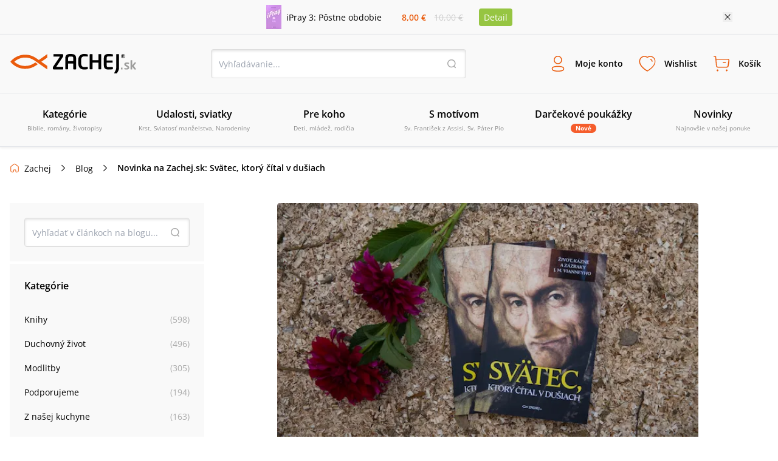

--- FILE ---
content_type: application/javascript; charset=UTF-8
request_url: https://www.zachej.sk/_next/static/krHxQ2CT6TcpzvbH6jjwo/_buildManifest.js
body_size: 1017
content:
self.__BUILD_MANIFEST=function(a,s,e,c,t,i,u,d,k,n,b,o,l,r,j,h){return{__rewrites:{afterFiles:[],beforeFiles:[],fallback:[]},"/":[a,t,s,i,"static/chunks/pages/index-c1a50cd752c0d7bc.js"],"/_error":["static/chunks/pages/_error-5233bfd8ecd2a393.js"],"/autor":[a,s,"static/chunks/pages/autor-2769459c63d17f80.js"],"/autor/[...url]":[a,t,e,s,c,i,u,d,"static/chunks/pages/autor/[...url]-ff528cb2b6a9eee4.js"],"/blog":[a,e,s,c,k,"static/chunks/pages/blog-bcf4e5cfdb54856d.js"],"/blog/kategoria/[id]/[...url]":[a,e,s,c,k,"static/chunks/pages/blog/kategoria/[id]/[...url]-f5676b21258922bb.js"],"/blog/[...url]":[a,t,b,s,i,k,o,l,"static/chunks/pages/blog/[...url]-79ca62155b061b45.js"],"/edicia":[a,t,e,s,c,i,u,d,"static/chunks/pages/edicia-b339e8f2fe291992.js"],"/filter":[a,s,"static/chunks/pages/filter-3774b7fb969ded0c.js"],"/filter/[...url]":[a,t,e,s,c,i,u,d,"static/chunks/pages/filter/[...url]-f16bdea5b39c3f27.js"],"/kategoria/[id]/[...url]":[a,t,e,s,c,i,u,d,"static/chunks/pages/kategoria/[id]/[...url]-5ac473edb6d3b550.js"],"/kontakt":[a,s,"static/chunks/pages/kontakt-1486bf1a7d12163f.js"],"/kosik":[a,s,n,"static/chunks/pages/kosik-7f6bba18c12b6970.js"],"/kosik/doprava":[a,"static/chunks/1667-b8f8893245b7a3e8.js",s,n,"static/chunks/pages/kosik/doprava-6399b29e3347261e.js"],"/kosik/kontakt":[a,s,n,"static/chunks/pages/kosik/kontakt-bf4cadb6fb6922ba.js"],"/moj-ucet/objednavka/[id]":[a,s,r,"static/chunks/pages/moj-ucet/objednavka/[id]-46e354a4e101afb5.js"],"/moj-ucet/objednavka/[id]/[url]":[a,s,r,"static/chunks/pages/moj-ucet/objednavka/[id]/[url]-ef885f8495a82385.js"],"/moj-ucet/[url]":[a,t,e,s,c,i,u,"static/chunks/pages/moj-ucet/[url]-bfbc8ae3cc9c293d.js"],"/objednavka_odoslana/[id]":[a,s,"static/chunks/pages/objednavka_odoslana/[id]-b6848dfda4592f91.js"],"/oblast/[id]/[url]":[a,t,e,s,c,i,u,d,"static/chunks/pages/oblast/[id]/[url]-96468d0ce991e359.js"],"/oblasti":[a,s,"static/chunks/pages/oblasti-ea4f6f6e2a0ed080.js"],"/produkt/[id]/[url]":[a,t,b,"static/chunks/2879-7e82fa4bf6760fea.js",s,i,o,l,"static/chunks/pages/produkt/[id]/[url]-cfbc6c4f514c8547.js"],"/recenzie":[a,e,s,c,j,"static/chunks/pages/recenzie-5c79de19f7ee5a8f.js"],"/recenzie/[...url]":[a,e,s,c,j,"static/chunks/pages/recenzie/[...url]-6e5f89c13e1bf8cc.js"],"/seria":[a,t,e,s,c,i,u,d,"static/chunks/pages/seria-fe0927058a336a77.js"],"/vydavatelstvo":[a,t,e,s,c,i,u,d,"static/chunks/pages/vydavatelstvo-9703e08732b48b5c.js"],"/vyhladavanie":[a,t,e,s,c,i,u,d,"static/chunks/pages/vyhladavanie-f46dabb236bfb636.js"],"/zabudnute-heslo":[a,s,"static/chunks/pages/zabudnute-heslo-d7c662227a453db9.js"],"/zachej-magazin":[a,s,h,"static/chunks/pages/zachej-magazin-a40b881995d6fe5a.js"],"/zachej-magazin/prihlasenie":[a,s,h,"static/chunks/pages/zachej-magazin/prihlasenie-73320c0093c4aea5.js"],"/zachejclub":[a,s,"static/chunks/pages/zachejclub-e67552bc04833127.js"],"/zmena-hesla":[a,s,"static/chunks/pages/zmena-hesla-affa5687aafc1a42.js"],"/[...slug]":[a,t,e,s,c,i,u,d,"static/chunks/pages/[...slug]-e05d981896ccbc29.js"],sortedPages:["/","/_app","/_error","/autor","/autor/[...url]","/blog","/blog/kategoria/[id]/[...url]","/blog/[...url]","/edicia","/filter","/filter/[...url]","/kategoria/[id]/[...url]","/kontakt","/kosik","/kosik/doprava","/kosik/kontakt","/moj-ucet/objednavka/[id]","/moj-ucet/objednavka/[id]/[url]","/moj-ucet/[url]","/objednavka_odoslana/[id]","/oblast/[id]/[url]","/oblasti","/produkt/[id]/[url]","/recenzie","/recenzie/[...url]","/seria","/vydavatelstvo","/vyhladavanie","/zabudnute-heslo","/zachej-magazin","/zachej-magazin/prihlasenie","/zachejclub","/zmena-hesla","/[...slug]"]}}("static/chunks/6188-c2edbc2f4b6ada17.js","static/chunks/4578-ffaa30282369954c.js","static/chunks/7883-e99644639ee5c79f.js","static/chunks/9311-7dea8ae64c36c999.js","static/chunks/6066-0ffb830c3a3f0b2d.js","static/chunks/4062-01658e8f12d75797.js","static/chunks/2995-55a7b98b81812ff6.js","static/chunks/9758-b87644d82a9d78c7.js","static/chunks/8845-9b896e9788c34a9a.js","static/chunks/4304-08074f669e955c66.js","static/chunks/3224-6e8e0c3efda3c3f5.js","static/chunks/2663-a717f155121a9b1f.js","static/css/7611409ba7aed579.css","static/chunks/4571-0d5115e9dfe7a571.js","static/chunks/1466-48fa4e5972538f96.js","static/chunks/5954-21563f3fd05bec09.js"),self.__BUILD_MANIFEST_CB&&self.__BUILD_MANIFEST_CB();

--- FILE ---
content_type: application/javascript; charset=UTF-8
request_url: https://www.zachej.sk/_next/static/chunks/pages/blog/%5B...url%5D-79ca62155b061b45.js
body_size: 2611
content:
(self.webpackChunk_N_E=self.webpackChunk_N_E||[]).push([[4483],{8104:function(t,e,s){"use strict";s.r(e),s.d(e,{__N_SSP:function(){return L},default:function(){return Blog}});var o=s(4212),i=s(425),r=s(9499),l=s(2777),a=s(2262),n=s(748),c=s(5959),d=s(3553),u=s(7247);s(7294);var h=s(5675),p=s.n(h);s(6772);var m=s(6740),g=s(6066),b=s(4882),x=s(9295),f=s(8303),j=s(7323),w=s(4289),P=s(3317),v=s(3073),y=s(4757),Z=s(2997),A=s(8391),k=s(9302),C=s(5893);function ownKeys(t,e){var s=Object.keys(t);if(Object.getOwnPropertySymbols){var o=Object.getOwnPropertySymbols(t);e&&(o=o.filter(function(e){return Object.getOwnPropertyDescriptor(t,e).enumerable})),s.push.apply(s,o)}return s}function _objectSpread(t){for(var e=1;e<arguments.length;e++){var s=null!=arguments[e]?arguments[e]:{};e%2?ownKeys(Object(s),!0).forEach(function(e){(0,r.Z)(t,e,s[e])}):Object.getOwnPropertyDescriptors?Object.defineProperties(t,Object.getOwnPropertyDescriptors(s)):ownKeys(Object(s)).forEach(function(e){Object.defineProperty(t,e,Object.getOwnPropertyDescriptor(s,e))})}return t}var I=function(t){(0,c.Z)(BlogPost,t);var e,s=(e=function(){if("undefined"==typeof Reflect||!Reflect.construct||Reflect.construct.sham)return!1;if("function"==typeof Proxy)return!0;try{return Boolean.prototype.valueOf.call(Reflect.construct(Boolean,[],function(){})),!0}catch(t){return!1}}(),function(){var t,s=(0,u.Z)(BlogPost);if(e){var o=(0,u.Z)(this).constructor;t=Reflect.construct(s,arguments,o)}else t=s.apply(this,arguments);return(0,d.Z)(this,t)});function BlogPost(t){var e;return(0,l.Z)(this,BlogPost),(e=s.call(this,t)).state={isActiveLightBox:!1,bonus:t.settings.bonus_shipping,isPopupActive:!1,isPopupLoading:!1,cartSpecialOffers:[],itemsPrice:0,bonusShipping:!1,productList:[],quantityAdded:0,onlyEbooks:!1,addedInPopUp:null,loggedUser:t.user,isWishlistLoading:!1,showAuthPopUp:!1,showAuthForm:null,isAddingToCart:!1},e.addItemToCart=e.addItemToCart.bind((0,n.Z)(e)),e.addItemToWishlist=e.addItemToWishlist.bind((0,n.Z)(e)),e.closeAuthPop=e.closeAuthPop.bind((0,n.Z)(e)),e}return(0,a.Z)(BlogPost,[{key:"renderImageLightBox",value:function(t){var e=this;return(0,C.jsx)("div",{className:"w-screen h-screen bg-black absolute z-lightBox",children:(0,C.jsx)(m.Z,{showResourceCount:!1,data:[{url:t,type:"photo"}],startIndex:0,onCloseCallback:function(){return e.setState({isActiveLightBox:!1})}})})}},{key:"render",value:function(){var t=this,e=this.props,s=e.post,o=e.categories,i=e.breadcrumbs,r=e.latestPosts,l=e.relatedProductsData,a=e.isAdminLoggedIn,n=e.locale,c=void 0===n?k.k$:n,d=s.title,u=s.mainImage,h=s.content,m=s.date,y=s.user,I=s.id,O=this.state,N=O.showAuthPopUp,S=O.showAuthForm;return(0,C.jsxs)("div",{className:"2xl:mx-auto 2xl:max-w-[1500px] mb-8 w-full",children:[(0,C.jsx)(b.Z,{breadcrumbs:i}),(0,C.jsxs)("div",{className:"flex md980:flex-row px-4 2xl:px-0 md980:mt-0 mt-6",children:[(0,C.jsxs)("div",{className:"hidden md980:flex min-w-[324px] h-fit flex-col",children:[(0,C.jsx)(f.Z,{customStyle:"hidden md980:block bg-offwhite p-6 h-24 mb-1",customStyleCloseButton:"md980:top-10 md980:right-16",customStyleSearchButton:"md980:top-10 md980:right-10",locale:c}),(0,C.jsx)(x.Z,{categories:o,locale:c}),(0,C.jsx)(j.Z,{posts:r,locale:c})]}),(0,C.jsxs)("div",{className:"flex flex-col mx-auto overflow-hidden",children:[u&&(0,C.jsx)("div",{className:"relative min-h-[185px] cursor-pointer md980:w-9/12 w-full mx-auto",children:(0,C.jsx)(p(),{src:u,alt:d,objectFit:"cover",height:400,width:400,style:{borderRadius:"4px",height:"auto",width:"100%"},onClick:function(e){window.innerWidth>480&&t.setState({isActiveLightBox:!0})}})}),(0,C.jsxs)("div",{className:"mx-auto md980:w-8/12 w-full",children:[a&&(0,C.jsx)("div",{className:"flex flex-row w-full justify-start ".concat(u?"md980:mt-12 mt-6":""),children:(0,C.jsxs)("a",{className:"text-link underline right-4",href:"https://blog.zachej.sk/wp-admin/post.php?post=".concat(I,"&action=edit"),children:[" ","[admin]"]})}),(0,C.jsx)("h3",{className:"".concat(u&&!a?"md980:mt-12 mt-6":""," mb-2 text-14 font-normal opacity-50"),children:m}),(0,C.jsx)("h1",{className:"md980:text-4xl text-[30px] font-semibold md980:mb-12 mb-6",dangerouslySetInnerHTML:(0,A.w)(d)}),(0,C.jsx)("div",{className:"text-base [&>h3]:text-xl [&>h3]:mb-6 [&>p]:mb-3 [&>ul]:list-disc [&>ol]:list-decimal [&>ol]:list-inside [&>a:hover]:cursor-pointer [&_a]:underline [&_a]:text-link",dangerouslySetInnerHTML:(0,A.w)(h,{allowedTags:["b","i","em","strong","a","p","br","ul","ol","li","h1","h2","h3","h4","h5","h6","img","table","tr","td","th","tbody","thead"],allowedAttributes:{a:["href","target","rel"],img:["src","alt","width","height"]}})})]}),l&&l.products&&l.products.length>0&&(0,C.jsxs)("div",{className:"relative md980:mt-20 mt-12 w-full mx-auto md980:w-[95%]",children:[(0,C.jsx)("h2",{className:"m-0 p-0 text-xl font-semibold md980:text-2xl",children:l.title}),(0,C.jsx)(g.default,_objectSpread(_objectSpread({},v.i8),{},{children:l.products.map(function(e,s){return(0,C.jsx)(P.Z,{product:e,user:y,addItemToCart:t.addItemToCart,addItemToWishlist:t.addItemToWishlist,removeFromWishlist:t.removeFromWishlist,inWishlist:e.inWishlist},s)})}))]})]})]}),(0,C.jsx)(Z.Z,{isActive:N,action:S,onCloseClick:this.closeAuthPop,redirectUrl:window.location}),(0,C.jsx)(w.Z,{onCloseClick:this.closeAddToCartPopup,isActive:this.state.isPopupActive,itemsPrice:this.state.itemsPrice,bonusShipping:this.state.bonusShipping,productList:this.state.productList,cartSpecialOffers:this.state.cartSpecialOffers,addToCart:this.addItemToCartFromPopup,isLoading:this.state.isPopupLoading,quantityAdded:this.state.quantityAdded,addedInPopUp:this.state.addedInPopUp,onlyEbooks:this.state.onlyEbooks,bonus:this.state.bonus}),this.state.isActiveLightBox?this.renderImageLightBox(u):null]})}}]),BlogPost}(y.Z),O=s(5245),N=s(6028),S=s(6854),T=s(3101),_=s(47),B=s(2894),L=!0;function Blog(t){var e=t.breadcrumbs,s=t.blogCategories,r=t.blogPost,l=t.blogAuthor,a=t.latestBlogPosts,n=t.relatedProductsData,c=t.settings,d=t.isAdminLoggedIn,u=t.globalData,h=t.locale;if(h!==k.k$)return(0,C.jsxs)(B.Z,{children:[(0,C.jsx)(i.Z,{title:N.Z.getTitle("blog-post",[r],null,h),link:N.Z.getCanonicalUrl("blog-post",[r],null,h),description:N.Z.getDescription("blog-post",[r],null,h),locale:h,structuredDataPageType:"blog-post",blogPost:r,blogAuthor:l,blogCategories:s,breadcrumbs:e}),(0,C.jsx)(T.Z,{}),(0,C.jsx)("div",{className:"flex-grow",children:(0,C.jsx)(I,{breadcrumbs:e,post:r,categories:s,latestPosts:a,relatedProductsData:[],user:null,settings:c,isAdminLoggedIn:d,locale:h})}),(0,C.jsx)(_.Z,{})]});var p=u.user,m=u.banners,g=u.categories,b=u.prices,x=u.cart,f=u.wishlist,j=u.footerData;return(0,C.jsxs)(C.Fragment,{children:[(0,C.jsx)(i.Z,{title:N.Z.getTitle("blog-post",[r]),link:N.Z.getCanonicalUrl("blog-post",[r]),description:N.Z.getDescription("blog-post",[r]),image:(0,S.WJ)(r,"mainImage"),user:p,locale:h,structuredDataPageType:"blog-post",blogPost:r,blogAuthor:l,blogCategories:s,breadcrumbs:e}),(0,C.jsx)(o.Z,{banners:m,categories:g,prices:b,user:p,cart:x,wishlistInfo:f}),(0,C.jsx)(I,{breadcrumbs:e,post:r,categories:s,latestPosts:a,relatedProductsData:h===k.k$?n:[],user:p,settings:c,isAdminLoggedIn:d}),(0,C.jsx)(O.Z,{data:j})]})}},7215:function(t,e,s){(window.__NEXT_P=window.__NEXT_P||[]).push(["/blog/[...url]",function(){return s(8104)}])}},function(t){t.O(0,[6188,6066,3224,4578,4062,8845,2663,9774,2888,179],function(){return t(t.s=7215)}),_N_E=t.O()}]);

--- FILE ---
content_type: image/svg+xml
request_url: https://www.zachej.sk/nextpublic/footer/mail.svg
body_size: 232
content:
<?xml version="1.0" encoding="utf-8"?>
<!-- Generator: Adobe Illustrator 26.5.0, SVG Export Plug-In . SVG Version: 6.00 Build 0)  -->
<svg version="1.1" id="Layer_1" xmlns="http://www.w3.org/2000/svg" xmlns:xlink="http://www.w3.org/1999/xlink" x="0px" y="0px"
	 viewBox="0 0 24 24" style="enable-background:new 0 0 24 24;" xml:space="preserve">
<style type="text/css">
	.st0{fill:#EA5B0C;}
</style>
<path class="st0" d="M12,13.7c-0.7,0-1.3-0.2-1.9-0.7L5.6,9.4C5.3,9.2,5.3,8.7,5.5,8.4C5.8,8.1,6.3,8,6.6,8.3l4.5,3.6
	c0.6,0.4,1.4,0.4,1.9,0l4.4-3.6c0.3-0.3,0.8-0.2,1.1,0.1c0.3,0.3,0.2,0.8-0.1,1.1L13.9,13C13.4,13.5,12.7,13.7,12,13.7z M20.9,20.1
	c1.2-1.2,1.8-2.8,1.8-4.7V8.6c0-3.6-2.5-6.3-5.8-6.3H7.1C3.8,2.2,1.2,5,1.2,8.6v6.9c0,1.8,0.7,3.5,1.8,4.7c1.1,1.1,2.5,1.6,4,1.6
	h9.8c0,0,0,0,0,0C18.5,21.8,19.9,21.2,20.9,20.1z M7.1,20.2C7.1,20.2,7.1,20.2,7.1,20.2c-1.2,0-2.2-0.4-2.9-1.2
	c-0.9-0.9-1.4-2.2-1.4-3.6V8.6c0-2.8,1.8-4.8,4.3-4.8h9.8c2.5,0,4.3,2,4.3,4.8v6.9c0,1.4-0.5,2.7-1.4,3.6c-0.8,0.8-1.8,1.2-2.9,1.2
	c0,0,0,0,0,0H7.1z"/>
</svg>


--- FILE ---
content_type: application/javascript; charset=UTF-8
request_url: https://www.zachej.sk/_next/static/chunks/8845-9b896e9788c34a9a.js
body_size: 3301
content:
"use strict";(self.webpackChunk_N_E=self.webpackChunk_N_E||[]).push([[8845],{9295:function(e,t,a){var n=a(7294),c=a(6854),r=a(9302),o=a(5893);t.Z=n.memo(function(e){var t=e.categories,a=e.locale,n=void 0===a?r.k$:a;return(0,o.jsxs)("div",{className:"hidden md800:block w-ful md800:w-80 bg-offwhite mb-6 p-6 rounded-b",children:[(0,o.jsx)("p",{className:"m-0 p-0 font-semibold text-16",children:n===r.k$?"Kateg\xf3rie":"Kategorie"}),(0,o.jsx)("div",{className:"mt-6",children:t.map(function(e){return(0,o.jsx)("a",{href:e.href,children:(0,o.jsxs)("span",{className:"group h-10 leading-10 text-13 md800:text-14 w-full flex justify-between",children:[(0,o.jsx)("span",{className:"group-hover:underline group-hover:text-primary ".concat((0,c.N$)(e.href)?"text-primary underline":""),children:e.name}),(0,o.jsxs)("p",{className:"text-grey",children:["(",e.count,")"]})]})})})})]})})},7323:function(e,t,a){var n=a(7294),c=a(9302),r=a(5893);t.Z=n.memo(function(e){var t=e.posts,a=e.locale,n=void 0===a?c.k$:a;return(0,r.jsxs)("div",{className:"hidden md800:block w-full md800:w-80 bg-offwhite mb-1 p-6 rounded",children:[(0,r.jsx)("p",{className:"m-0 p-0 font-semibold text-16",children:n===c.k$?"Najnovšie čl\xe1nky":"Nejnovějš\xed čl\xe1nky"}),(0,r.jsx)("div",{className:"mt-6",children:t.map(function(e){return(0,r.jsx)("div",{className:"my-4 text-13 md800:text-14 w-full flex justify-between border-t-[1px] border-lightGrey",children:(0,r.jsxs)("a",{href:e.slug,className:"pt-4",children:[(0,r.jsx)("p",{className:"opacity-50 text-12",children:e.date}),(0,r.jsx)("p",{className:"text-14 hover:underline hover:text-orange mt-1",children:e.title})]})})})})]})})},8303:function(e,t,a){var n=a(2777),c=a(2262),r=a(748),o=a(5959),s=a(3553),u=a(7247),i=a(7294),l=a(6635),h=a(5266),d=a(9302),k=a(5893),p=function(e){(0,o.Z)(BlogSearch,e);var t,a=(t=function(){if("undefined"==typeof Reflect||!Reflect.construct||Reflect.construct.sham)return!1;if("function"==typeof Proxy)return!0;try{return Boolean.prototype.valueOf.call(Reflect.construct(Boolean,[],function(){})),!0}catch(e){return!1}}(),function(){var e,a=(0,u.Z)(BlogSearch);if(t){var n=(0,u.Z)(this).constructor;e=Reflect.construct(a,arguments,n)}else e=a.apply(this,arguments);return(0,s.Z)(this,e)});function BlogSearch(e){var t;return(0,n.Z)(this,BlogSearch),(t=a.call(this,e)).state={query:""},t.clearQuery=t.clearQuery.bind((0,r.Z)(t)),t.onClickSearch=t.onClickSearch.bind((0,r.Z)(t)),t.onChangeInput=t.onChangeInput.bind((0,r.Z)(t)),t.onKeyUpInput=t.onKeyUpInput.bind((0,r.Z)(t)),t}return(0,c.Z)(BlogSearch,[{key:"onClickSearch",value:function(){this.state.query&&(window.location="/blog/?search=".concat(this.state.query))}},{key:"onChangeInput",value:function(e){var t=e.target.value;this.setState({query:t})}},{key:"onKeyUpInput",value:function(e){13===e.keyCode&&this.onClickSearch()}},{key:"clearQuery",value:function(){this.setState({query:""})}},{key:"render",value:function(){var e=this.state.query,t=this.props,a=t.customStyle,n=t.customStyleCloseButton,c=t.customStyleSearchButton,r=t.locale,o=void 0===r?d.k$:r;return(0,k.jsxs)("div",{className:"relative w-full md800:w-80 ".concat(a),children:[(0,k.jsx)(h.default,{placeholder:o===d.k$?"Vyhľadať v čl\xe1nkoch na blogu...":"Vyhledat v čl\xe1nc\xedch na blogu...",change:this.onChangeInput,keyUp:this.onKeyUpInput,value:e}),(0,k.jsx)("button",{onClick:this.onClickSearch,className:"".concat(c," bg-transparent h-4 w-4 border-0 absolute bg-[url('/nextpublic/header/search.svg')]")}),e.length>0&&(0,k.jsx)(l.Z,{click:this.clearQuery,customStyle:n})]})}}]),BlogSearch}(i.Component);t.Z=p},47:function(e,t,a){a.d(t,{Z:function(){return h}});var n=a(2777),c=a(2262),r=a(5959),o=a(3553),s=a(7247),u=a(7294),i=a(6854),l=a(5893),h=function(e){(0,r.Z)(TmpFooter,e);var t,a=(t=function(){if("undefined"==typeof Reflect||!Reflect.construct||Reflect.construct.sham)return!1;if("function"==typeof Proxy)return!0;try{return Boolean.prototype.valueOf.call(Reflect.construct(Boolean,[],function(){})),!0}catch(e){return!1}}(),function(){var e,a=(0,s.Z)(TmpFooter);if(t){var n=(0,s.Z)(this).constructor;e=Reflect.construct(a,arguments,n)}else e=a.apply(this,arguments);return(0,o.Z)(this,e)});function TmpFooter(){return(0,n.Z)(this,TmpFooter),a.apply(this,arguments)}return(0,c.Z)(TmpFooter,[{key:"render",value:function(){return(0,l.jsxs)("div",{className:"bg-gray-50 flex justify-center items-center h-24 px-4 text-center text-12 md:text-14",children:["\xa9 ",(0,i.H8)()," Zachej.cz - publikov\xe1n\xed nebo š\xedřen\xed obsahu je bez předchoz\xedho souhlasu zak\xe1z\xe1no."]})}}]),TmpFooter}(u.Component)},3101:function(e,t,a){a.d(t,{Z:function(){return l}});var n=a(2777),c=a(2262),r=a(5959),o=a(3553),s=a(7247),u=a(7294),i=a(5893),l=function(e){(0,r.Z)(TmpHeader,e);var t,a=(t=function(){if("undefined"==typeof Reflect||!Reflect.construct||Reflect.construct.sham)return!1;if("function"==typeof Proxy)return!0;try{return Boolean.prototype.valueOf.call(Reflect.construct(Boolean,[],function(){})),!0}catch(e){return!1}}(),function(){var e,a=(0,s.Z)(TmpHeader);if(t){var n=(0,s.Z)(this).constructor;e=Reflect.construct(a,arguments,n)}else e=a.apply(this,arguments);return(0,o.Z)(this,e)});function TmpHeader(){return(0,n.Z)(this,TmpHeader),a.apply(this,arguments)}return(0,c.Z)(TmpHeader,[{key:"render",value:function(){return(0,i.jsx)("div",{className:"bg-gray-50 flex justify-center items-center h-24",children:(0,i.jsx)("a",{title:"Zachej.cz",href:"/",className:"logo-tailwind-cz",children:(0,i.jsx)("span",{className:"hidden",children:"Zachej.cz - křesťansk\xe9 knihkupectv\xed"})})})}}]),TmpHeader}(u.Component)},2894:function(e,t,a){a.d(t,{Z:function(){return TmpLayout}});var n=a(5893);function TmpLayout(e){var t=e.children;return(0,n.jsx)("div",{className:"flex flex-col min-h-screen",children:t})}},6028:function(e,t,a){var n=a(2777),c=a(2262),r=a(9302),o=a(6854),s=function(){function SEOService(){(0,n.Z)(this,SEOService)}return(0,c.Z)(SEOService,null,[{key:"getCanonicalUrl",value:function(e){var t=arguments.length>1&&void 0!==arguments[1]?arguments[1]:[],a=arguments.length>2&&void 0!==arguments[2]?arguments[2]:null,n=arguments.length>3&&void 0!==arguments[3]?arguments[3]:r.k$,c="https://www.zachej.".concat(n,"/");switch(e){case"homepage":c="https://www.zachej.".concat(n,"/");break;case"recenzie":c="https://www.zachej.sk/recenzie/";break;case"recenzia":c="https://www.zachej.sk/recenzie/autor/".concat(t[0]?t[0]:"","/");break;case"autori":c="https://www.zachej.sk/autor/";break;case"filtre":c="https://www.zachej.sk/filter/";break;case"produkt":c="https://www.zachej.sk/produkt/".concat((0,o.WJ)(t[0],"product.id"),"/").concat((0,o.WJ)(t[0],"product.slug"),"/");break;case"zabudnute-heslo":c="https://www.zachej.sk/zabudnute-heslo/";break;case"zachej-magazin":c="https://www.zachej.sk/zachej-magazin/prihlasenie/";break;case"zachej-club":c="https://www.zachej.sk/zachejclub/";break;case"zmena-hesla":c="https://www.zachej.sk/zmena-hesla/";break;case"edicia":c="https://www.zachej.sk/edicia/";break;case"oblast":c="https://www.zachej.sk/oblasti/";break;case"seria":c="https://www.zachej.sk/seria/";break;case"vydavatelstvo":c="https://www.zachej.sk/vydavatelstvo/";break;case"vyhladavanie":c="https://www.zachej.sk/vyhladavanie/";break;case"blog":c="https://www.zachej.".concat(n,"/blog/");break;case"blog-post":case"blog-category":c="https://www.zachej.".concat(n).concat((0,o.WJ)(t[0],"fullUrl"))}return a&&+a>1?"".concat(c,"?stranka=").concat(a):c}},{key:"getTitle",value:function(e){var t=arguments.length>1&&void 0!==arguments[1]?arguments[1]:[],a=arguments.length>2&&void 0!==arguments[2]?arguments[2]:null,n=arguments.length>3&&void 0!==arguments[3]?arguments[3]:r.k$;switch(e){case"homepage":if(n===r.k$)return"Zachej.".concat(n," • kresťansk\xe9 kn\xedhkupectvo, n\xe1božensk\xe1 predajňa, obchod, e-shop");return"Zachej.".concat(n);case"recenzie":return"Recenzie kn\xedh, hodnotenia a n\xe1zory ".concat(a&&+a>1?"- Strana "+a:""," • Zachej.sk");case"recenzia":return"Recenzie: ".concat(t[0]?t[0]:""," ").concat(a&&+a>1?" - Strana "+a:""," • Zachej.sk");case"autori":return"Zoznam najpred\xe1vanejš\xedch autorov kresťansk\xfdch kn\xedh • Zachej.sk";case"filtre":return"Aktu\xe1lne udalosti • Zachej.sk";case"kosik":return"N\xe1kupn\xfd koš\xedk • Zachej.sk";case"objednavka":return"Detail objedn\xe1vky • Zachej.sk";case"objednavka-odoslana":return"Objedn\xe1vka odoslan\xe1 • Zachej.sk";case"moj-ucet":return"".concat(t[0]," • Zachej.sk");case"produkt":var c=t[0].product,s="",u=c.author.split(";");if(u&&u[0]&&(u="(".concat(u[0],")")),6===c.product_type){var i=[];c.formats.forEach(function(e){i.push(e.format.toUpperCase())}),s="".concat(c.name," ").concat(i.length?"- "+i.join(", "):""," ").concat(u||""," • Zachej.sk")}else s="".concat(c.name," ").concat(u||""," • Zachej.sk");return s;case"zabudnute-heslo":return"Zabudnut\xe9 heslo • Zachej.sk";case"zachej-magazin":return"Zachej magaz\xedn • Zachej.sk";case"zachej-club":return"ZachejClub - vernostn\xfd program • Zachej.sk";case"zmena-hesla":return"Zmena hesla • Zachej.sk";case"edicia":return"Ed\xedcia • Zachej.sk";case"oblast":return"Oblasti kresťansk\xfdch kn\xedh • Zachej.sk";case"seria":return"S\xe9rie • Zachej.sk";case"vydavatelstvo":return"Zoznam vydavateľstiev • Zachej.sk";case"kontakt":return"Kontakt • Zachej.sk";case"blog":return"Blog • Zachej.".concat(n);case"blog-post":case"blog-category":return"".concat((0,o.WJ)(t[0],"title")," | Blog • Zachej.").concat(n)}}},{key:"getDescription",value:function(e){var t=arguments.length>1&&void 0!==arguments[1]?arguments[1]:[];arguments.length>2&&void 0!==arguments[2]&&arguments[2];var a=arguments.length>3&&void 0!==arguments[3]?arguments[3]:r.k$;switch(e){case"homepage":if(a===r.k$)return"Zachej.".concat(a," – kresťansk\xe9 kn\xedhkupectvo v sebe sn\xfabi n\xe1božensk\xfa predajňu a splnen\xfd sen každ\xe9ho knihomoľa – je totiž vzdialen\xfd len p\xe1r klikov. Či už hľad\xe1te kresťansk\xfd e-shop alebo eshop, Zachej.sk je katol\xedcky obchod s charakterom – nedostanete tu s\xedce k\xe1vu a kol\xe1čiky ako v nejakom n\xe1kupnom centre, ale pam\xe4t\xe1me si v\xe1s po mene a vašu objedn\xe1vku vybav\xedme expresne. Poličky, hoci virtu\xe1lne, s\xfa vždy pln\xe9 a knižky čakaj\xfa len na svojich čitateľov. Dnes už je predsa online všetko, aj z\xe1zraky.");return"";case"produkt":var n=t[0],c=(0,o.WJ)(n,"product.our_description")?(0,o.WJ)(n,"product.our_description"):(0,o.WJ)(n,"product.description");return"".concat(c.replace(/(<([^>]+)>)/gi,"").substring(0,295),"...");case"zabudnute-heslo":return"Zistite, ak\xfdm sp\xf4sobom obnoviť zabudnut\xe9 heslo alebo si zmeniť svoje existuj\xface heslo na Zachej.sk.";case"zachej-magazin":return"Zachej magaz\xedn je e-mailov\xfd informačn\xfd spravodaj, pomocou ktor\xe9ho v\xe1s budeme pravidelne informovať o novink\xe1ch, zauj\xedmavostiach, akciov\xfdch ponuk\xe1ch či zľav\xe1ch e-shopu Zachej.sk.";case"zachej-club":return"Využite množstvo v\xfdhod so ZachejClubom a ušetrite ešte viac.";case"zmena-hesla":return"Zabudli ste svoje heslo? Žiaden probl\xe9m! Na tejto str\xe1nke si m\xf4žete zvoliť nov\xe9 a za p\xe1r sek\xfand využ\xedvať všetky v\xfdhody ZachejClubu.";case"kontakt":return"Kontaktujte n\xe1s - Zachej.sk - kresťansk\xfd e-shop.";case"blog":return"";case"blog-post":return(0,o.ju)((0,o.WJ)(t[0],"excerpt"))}}}]),SEOService}();t.Z=s}}]);

--- FILE ---
content_type: image/svg+xml
request_url: https://www.zachej.sk/nextpublic/socials/facebook_org.svg
body_size: 80
content:
<?xml version="1.0" encoding="utf-8"?>
<!-- Generator: Adobe Illustrator 26.5.0, SVG Export Plug-In . SVG Version: 6.00 Build 0)  -->
<svg version="1.1" id="Layer_1" xmlns="http://www.w3.org/2000/svg" xmlns:xlink="http://www.w3.org/1999/xlink" x="0px" y="0px"
     viewBox="0 0 16 16" style="enable-background:new 0 0 16 16;" xml:space="preserve">
<style type="text/css">
	.st0{fill:#1877F2;}
</style>
    <path class="st0" d="M16,8c0-4.4-3.6-8-8-8s-8,3.6-8,8c0,3.9,2.9,7.3,6.7,7.9v-5.6h-2V8h2V6.2c-0.2-1.5,1-2.9,2.5-3.1
	c0.2,0,0.3,0,0.5,0c0.6,0,1.2,0.1,1.8,0.2v2h-1c-0.6-0.1-1.2,0.4-1.3,1c0,0.1,0,0.2,0,0.3V8h2.2l-0.4,2.3H9.2v5.6
	C13.1,15.3,16,11.9,16,8z"/>
</svg>
